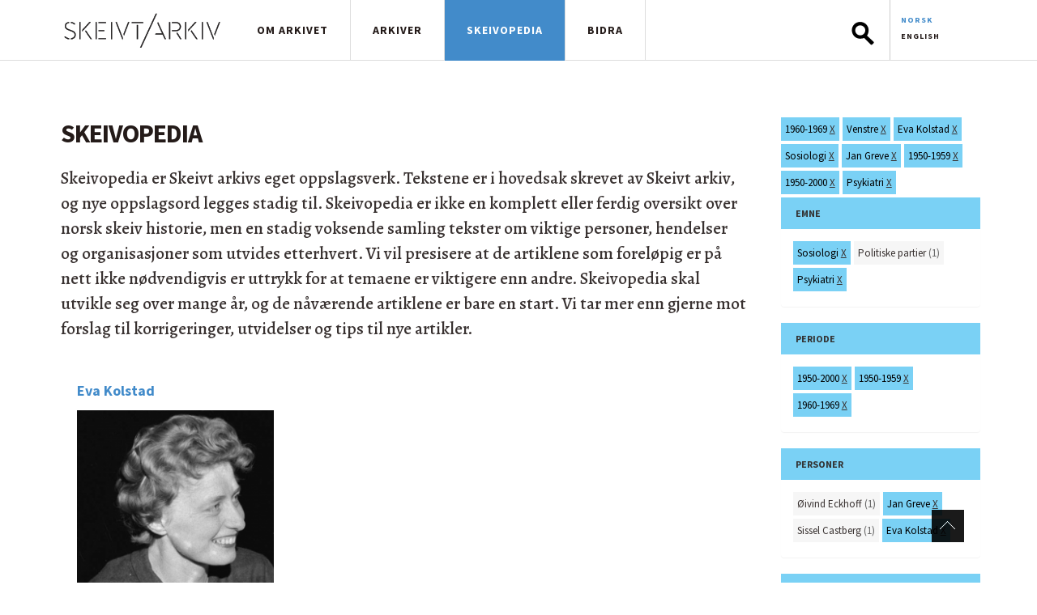

--- FILE ---
content_type: text/html; charset=utf-8
request_url: https://skeivtarkiv.no/skeivopedia?tid=346+640+636+638+635+345+344+149
body_size: 5880
content:
<!DOCTYPE html>

<html>
<head>
  <meta http-equiv="Content-Type" content="text/html; charset=utf-8" />
<link rel="shortcut icon" href="https://skeivtarkiv.no/sites/all/themes/custom/skeivtarkiv/favicon.ico" type="image/vnd.microsoft.icon" />
<meta property="og:image" content="https://skeivtarkiv.no/sites/all/themes/custom/skeivtarkiv/img/logo_square_250x250.png" />
<meta property="twitter:image" content="https://skeivtarkiv.no/sites/all/themes/custom/skeivtarkiv/img/logo_square_250x250.png" />
<meta property="og:description" content="Skeivopedia er Skeivt arkivs eget oppslagsverk. Tekstene er i hovedsak skrevet av Skeivt arkiv, og nye oppslagsord legges stadig til." />
<meta property="twitter:description" content="Skeivopedia er Skeivt arkivs eget oppslagsverk. Tekstene er i hovedsak skrevet av Skeivt arkiv, og nye oppslagsord legges stadig til." />
<meta name="generator" content="Drupal 7 (http://drupal.org)" />
<link rel="canonical" href="https://skeivtarkiv.no/skeivopedia" />
<link rel="shortlink" href="https://skeivtarkiv.no/skeivopedia" />
<meta property="og:site_name" content="Skeivt arkiv" />
<meta property="og:type" content="article" />
<meta property="og:url" content="https://skeivtarkiv.no/skeivopedia" />
<meta property="og:title" content="Skeivopedia" />
<meta name="twitter:card" content="summary" />
<meta name="twitter:site" content="@skeivtarkiv" />
<meta name="twitter:title" content="Skeivopedia" />
  <title>Skeivopedia | Skeivt arkiv</title>
  <link type="text/css" rel="stylesheet" href="https://skeivtarkiv.no/sites/default/files/css/css_lQaZfjVpwP_oGNqdtWCSpJT1EMqXdMiU84ekLLxQnc4.css" media="all" />
<link type="text/css" rel="stylesheet" href="https://skeivtarkiv.no/sites/default/files/css/css_y8PCLyeoVIfDSMMpbZyZTaloA6uREz6FBp1rb3U2CBw.css" media="all" />
<link type="text/css" rel="stylesheet" href="https://skeivtarkiv.no/sites/default/files/css/css_T5FpHa12-tChU448_v_8A7I68gblylToldZd1ubbJRk.css" media="all" />
<link type="text/css" rel="stylesheet" href="https://skeivtarkiv.no/sites/default/files/css/css_k-d-NJboNI1hr0Juj_RsLxQP2NjvuwXlHGZt9MR1ySo.css" media="screen" />
<link type="text/css" rel="stylesheet" href="https://skeivtarkiv.no/sites/default/files/css/css_0dOCjnsy2MLWclDlNzCJbu3dwPGn0B9CHMtpzOp579c.css" media="all" />
<link type="text/css" rel="stylesheet" href="https://skeivtarkiv.no/sites/default/files/css/css_GDwK5ejA4IxBxZs8lEbLCX6lWHu0Osk3OIapFeRjBts.css" media="print" />

  
  <link href='https://fonts.googleapis.com/css?family=Alegreya:500,500i,700,700i|Source+Sans+Pro:400,400i,700,700i' rel='stylesheet' type='text/css'>
  <script defer src="https://use.fontawesome.com/releases/v5.0.6/js/all.js"></script>

  <!-- Matomo -->
  <script type="text/javascript">
    var _paq = window._paq || [];
    _paq.push(['trackPageView']);
    _paq.push(['enableLinkTracking']);
    (function() {
      var u="//stats.uib.no/";
      _paq.push(['setTrackerUrl', u+'matomo.php']);
      _paq.push(['setSiteId', '38']);
      var d=document, g=d.createElement('script'), s=d.getElementsByTagName('script')[0];
      g.type='text/javascript'; g.async=true; g.defer=true; g.src=u+'matomo.js'; s.parentNode.insertBefore(g,s);
    })();
  </script>

</head>

<body class="html not-front not-logged-in no-sidebars page-skeivopedia i18n-nb"  data-role=page>
    <header class="navbar navbar-fixed-top white">
 <div class="container">
  <div class="row">
   <div class="col-lg-12">
    <div id="mobile-header" class="hidden-lg hidden-xl"><a id="responsive-menu-button" href="#sidr-main">Meny</a></div>
    <div class="hidden-xs"></div>
    <div class="logo">
     <a href="/" title="Forsida" >
                    <img class="navbar-brand" src="/sites/all/themes/custom/skeivtarkiv/img/logo.svg" alt="Forsida"/>
     </a>
    </div>
    <div id="navigation">
     <nav class="collapse navbar-collapse bs-navbar-collapse outer-nav top horizontal">
       <ul class="links main-menu"><li class="menu-630 first"><a href="/" class="hidden-lg">Forside</a></li>
<li class="menu-913"><a href="/om-skeivt-arkiv" title="Om Skeivt Arkiv">Om arkivet</a></li>
<li class="menu-1412"><a href="http://katalog.skeivtarkiv.no">Arkiver</a></li>
<li class="menu-1176 active-trail active"><a href="/skeivopedia" class="active-trail active">Skeivopedia</a></li>
<li class="menu-1166 last"><a href="/bidra" title="Bidra til Skeivt Arkiv">Bidra</a></li>
</ul>	<div class="nav navbar-nav navbar-right">  <div class="region region-search">
    <div id="block-ska-blocks-ska-search" class="block block-ska-blocks">

    
  <div class="content">
    <form action="/arkiv/search" method="post" id="header-search" accept-charset="UTF-8"><div><div class="form-item form-type-textfield form-item-elasticQuery">
 <input type="text" id="search-box" name="elasticQuery" value="" size="12" maxlength="128" class="form-text" />
</div>
<input type="submit" id="submit-search" name="op" value="Søk" class="form-submit" /><input type="hidden" name="form_build_id" value="form-YiCHBVlmWW9u911QtbAiVVdaljmjUbwQtwIjRRfSSJ0" />
<input type="hidden" name="form_id" value="header_search" />
</div></form>  </div>
</div>
<div id="block-locale-language" class="block block-locale">

    
  <div class="content">
    <ul class="language-switcher-locale-url"><li class="nb first active"><a href="/skeivopedia" class="language-link active" xml:lang="nb">Norsk</a></li>
<li class="en last"><a href="/en/skeivopedia" class="language-link" xml:lang="en">English</a></li>
</ul>  </div>
</div>
  </div>
</div>
     </nav>
     <div id="sidr-main"></div>
    </div>
   </div>
  </div>
 </div>
</header>

<section class="preface-wrapper"> </section>
<section class="content-wrapper">
<div class="container">
<div class="row">
                
               
          <div class="region region-content">
    <div id="block-system-main" class="block block-system">

    
  <div class="content">
    <div id="ska-tags-content" class="group-left col-lg-9">
<h1 id="ska-tags-title">Skeivopedia</h1>
<p>Skeivopedia er Skeivt arkivs eget oppslagsverk. Tekstene er i hovedsak skrevet av Skeivt arkiv, og nye oppslagsord legges stadig til. Skeivopedia er ikke en komplett eller ferdig oversikt over norsk skeiv historie, men en stadig voksende samling tekster om viktige personer, hendelser og organisasjoner som utvides etterhvert. Vi vil presisere at de artiklene som foreløpig er på nett ikke nødvendigvis er uttrykk for at temaene er viktigere enn andre. Skeivopedia skal utvikle seg over mange år, og de nåværende artiklene er bare en start. Vi tar mer enn gjerne mot forslag til korrigeringer, utvidelser og tips til nye artikler.</p><div class="ska-tags-filter-wrapper hidden-lg"><div id="ska-tags-filter-header">Valgte tagger</div>
<ul class="ska-tags-filter ska-tags-list classification">
<li class="remove-tag" tid="346">1960-1969 <a href="/skeivopedia?tid=640+636+638+635+345+344+149">X</a></li><li class="remove-tag" tid="640">Venstre <a href="/skeivopedia?tid=346+636+638+635+345+344+149">X</a></li><li class="remove-tag" tid="636">Eva Kolstad <a href="/skeivopedia?tid=346+640+638+635+345+344+149">X</a></li><li class="remove-tag" tid="638">Sosiologi <a href="/skeivopedia?tid=346+640+636+635+345+344+149">X</a></li><li class="remove-tag" tid="635">Jan Greve <a href="/skeivopedia?tid=346+640+636+638+345+344+149">X</a></li><li class="remove-tag" tid="345">1950-1959 <a href="/skeivopedia?tid=346+640+636+638+635+344+149">X</a></li><li class="remove-tag" tid="344">1950-2000 <a href="/skeivopedia?tid=346+640+636+638+635+345+149">X</a></li><li class="remove-tag" tid="149">Psykiatri <a href="/skeivopedia?tid=346+640+636+638+635+345+344">X</a></li></ul></div>
<div id="ska-tags-articles">
<div class="term-matches col-md-4 col-xs-6" nid="4128">
<a class="link-block" href="/skeivopedia/eva-kolstad">
<h3 class="fixed-height">Eva Kolstad</h3>
<img src="https://skeivtarkiv.no/sites/default/files/styles/thumbnail_pane_taxonomy/public/evakolstaddigitaltmuseum.png?itok=isxAtKAS" class="img-responsive" alt="">
<span class="teaser hidden-xs">Eva Kolstad var venstrepolitikar og Noregs første kvinnelege partileiar. Ho var også uvanleg tidleg ute som støttespelar for homosaka. </span></a>
</div>
</div>
<div class="clearfix"></div></div>
<aside class="group-right col-lg-3" role="complementary">
<div id="skeivopedia-logo" class="visible-lg"></div><div class="visible-lg ska-tags-filter-wrapper">
<ul class="ska-tags-filter ska-tags-list classification">
<li class="remove-tag" tid="346">1960-1969 <a href="/skeivopedia?tid=640+636+638+635+345+344+149">X</a></li><li class="remove-tag" tid="640">Venstre <a href="/skeivopedia?tid=346+636+638+635+345+344+149">X</a></li><li class="remove-tag" tid="636">Eva Kolstad <a href="/skeivopedia?tid=346+640+638+635+345+344+149">X</a></li><li class="remove-tag" tid="638">Sosiologi <a href="/skeivopedia?tid=346+640+636+635+345+344+149">X</a></li><li class="remove-tag" tid="635">Jan Greve <a href="/skeivopedia?tid=346+640+636+638+345+344+149">X</a></li><li class="remove-tag" tid="345">1950-1959 <a href="/skeivopedia?tid=346+640+636+638+635+344+149">X</a></li><li class="remove-tag" tid="344">1950-2000 <a href="/skeivopedia?tid=346+640+636+638+635+345+149">X</a></li><li class="remove-tag" tid="149">Psykiatri <a href="/skeivopedia?tid=346+640+636+638+635+345+344">X</a></li></ul></div>
<div class="col-lg-12 col-md-4 col-xs-6 ska-tags" id="vid-1">
<div class="panel panel-default">
<div class="panel-heading"><h2 class="panel-title">Emne</h2></div>
<div class="panel-body"><ul class="ska-tags-list">
<li tid="638" class="remove-tag">Sosiologi&nbsp;<a href="/skeivopedia?tid=346+640+636+635+345+344+149">X</a></li><li tid="645" class="add-tag"><a href="/skeivopedia?tid=346+640+636+638+635+345+344+149+645">Politiske partier</a> (1)</li><li tid="149" class="remove-tag">Psykiatri&nbsp;<a href="/skeivopedia?tid=346+640+636+638+635+345+344">X</a></li></ul>
</div></div></div>
<div class="col-lg-12 col-md-4 col-xs-6 ska-tags" id="vid-8">
<div class="panel panel-default">
<div class="panel-heading"><h2 class="panel-title">Periode</h2></div>
<div class="panel-body"><ul class="ska-tags-list">
<li tid="344" class="remove-tag">1950-2000&nbsp;<a href="/skeivopedia?tid=346+640+636+638+635+345+149">X</a></li><li tid="345" class="remove-tag">1950-1959&nbsp;<a href="/skeivopedia?tid=346+640+636+638+635+344+149">X</a></li><li tid="346" class="remove-tag">1960-1969&nbsp;<a href="/skeivopedia?tid=640+636+638+635+345+344+149">X</a></li></ul>
</div></div></div>
<div class="col-lg-12 col-md-4 col-xs-6 ska-tags" id="vid-7">
<div class="panel panel-default">
<div class="panel-heading"><h2 class="panel-title">Personer</h2></div>
<div class="panel-body"><ul class="ska-tags-list">
<li tid="219" class="add-tag"><a href="/skeivopedia?tid=346+640+636+638+635+345+344+149+219">Øivind Eckhoff</a> (1)</li><li tid="635" class="remove-tag">Jan Greve&nbsp;<a href="/skeivopedia?tid=346+640+636+638+345+344+149">X</a></li><li tid="553" class="add-tag"><a href="/skeivopedia?tid=346+640+636+638+635+345+344+149+553">Sissel Castberg</a> (1)</li><li tid="636" class="remove-tag">Eva Kolstad&nbsp;<a href="/skeivopedia?tid=346+640+638+635+345+344+149">X</a></li></ul>
</div></div></div>
<div class="col-lg-12 col-md-4 col-xs-6 ska-tags" id="vid-5">
<div class="panel panel-default">
<div class="panel-heading"><h2 class="panel-title">Organisasjoner</h2></div>
<div class="panel-body"><ul class="ska-tags-list">
<li tid="640" class="remove-tag">Venstre&nbsp;<a href="/skeivopedia?tid=346+636+638+635+345+344+149">X</a></li><li tid="641" class="add-tag"><a href="/skeivopedia?tid=346+640+636+638+635+345+344+149+641">Norsk kvinnesaksforening</a> (1)</li><li tid="116" class="add-tag"><a href="/skeivopedia?tid=346+640+636+638+635+345+344+149+116">Det norske forbundet av 1948 (DNF-48)</a> (1)</li></ul>
</div></div></div>
</aside>
  </div>
</div>
  </div>
       
   		<div class="tabs"></div></div>
</div>
</section>


<section class="footer">
	<div class="container">
		<div class="row">
			<div class="col-md-6 col1">  <div class="region region-kontaktinfo">
    <div id="block-views-kontaktinfo-bunn-block" class="block block-views">

    
  <div class="content">
    <div class="view view-kontaktinfo-bunn view-id-kontaktinfo_bunn view-display-id-block view-dom-id-a8af1041d9907c50fa9df41904dac543">
        
  
  
      <div class="view-content">
        <div class="views-row views-row-1 views-row-odd views-row-first views-row-last">
      
  <span>        <span><p>Besøksadresse: Skeivt arkiv, HF-bygget, Sydnesplassen 7, 5007 Bergen</p>
<p>Åpent etter avtale</p>
<p>Postadresse: Postboks 7808, 5020 Bergen<br />Kontakt: <a href="mailto:skeivtarkiv@uib.no">skeivtarkiv@uib.no</a></p>
<p>Skeivt arkiv tar forbehold om feil i tekster og bildebruk. Ta gjerne kontakt dersom du mener noe ikke stemmer. Alle tekster er tilgjengelige under <a href="https://creativecommons.org/licenses/by-sa/3.0/">Creative Commons-lisensen Navngivelse-Del på samme vilkår</a>.</p>
<p>Følg oss på <a href="https://www.facebook.com/skeivtarkiv" target="_blank" title="Skeivt arkiv på Facebook">Facebook</a>, <a href="https://www.instagram.com/skeivtarkiv/" target="_blank">Instagram</a> og <a href="https://twitter.com/skeivtarkiv" target="_blank">Twitter/X</a>.</p>
</span>  </span>  </div>
    </div>
  
  
  
  
  
  
</div>  </div>
</div>
  </div>
</div>
			<div class="col-md-6 col2">  <div class="region region-storiesbunn">
    <div id="block-views-skeiv-block-1" class="block block-views">

    <h2 class="title">Skeivt Arkiv in media</h2>
  
  <div class="content">
    <div class="view view-skeiv view-id-skeiv view-display-id-block_1 view-dom-id-e21ef6d2c04a5f8046218d65483d7639">
        
  
  
      <div class="view-content">
        <div class="views-row views-row-1 views-row-odd views-row-first contextual-links-region">
      
  <div class="views-field views-field-title">        <h3 class="field-content"><h3>
  <a href="https://www.nrk.no/kultur/lykkeland-fakta-og-fiksjon-sesong-3_-episode-4-1.16965126">Var det uvanleg for kvinner å køyre bil?</a>
</h3></h3>  </div>  
  <span class="views-field views-field-field-kilde">        <span class="field-content">NRK.no</span>  </span>      -  
  <span class="views-field views-field-field-ekstern-lenke">        <span class="field-content"><a href="https://www.nrk.no/kultur/lykkeland-fakta-og-fiksjon-sesong-3_-episode-4-1.16965126">www.nrk.no</a></span>  </span>      -  
  <span class="views-field views-field-field-dato">        <span class="field-content"><span  property="dc:date" datatype="xsd:dateTime" content="2024-11-10T00:00:00+01:00" class="date-display-single">10. november 2024</span></span>  </span>  
  <div class="views-field views-field-contextual-links">        <span class="field-content"></span>  </div>  </div>
  <div class="views-row views-row-2 views-row-even contextual-links-region">
      
  <div class="views-field views-field-title">        <h3 class="field-content"><h3>
  <a href="https://radio.nrk.no/serie/distriktsprogram-hordaland/sesong/202411/DKHO01021624#t=1h56m46s">Bokbad med den norske transboken.</a>
</h3></h3>  </div>  
  <span class="views-field views-field-field-kilde">        <span class="field-content">NRK.no</span>  </span>      -  
  <span class="views-field views-field-field-ekstern-lenke">        <span class="field-content"><a href="https://radio.nrk.no/serie/distriktsprogram-hordaland/sesong/202411/DKHO01021624#t=1h56m46s">radio.nrk.no</a></span>  </span>      -  
  <span class="views-field views-field-field-dato">        <span class="field-content"><span  property="dc:date" datatype="xsd:dateTime" content="2024-11-07T00:00:00+01:00" class="date-display-single">7. november 2024</span></span>  </span>  
  <div class="views-field views-field-contextual-links">        <span class="field-content"></span>  </div>  </div>
  <div class="views-row views-row-3 views-row-odd contextual-links-region">
      
  <div class="views-field views-field-title">        <h3 class="field-content"><h3>
  <a href="https://www.aftenposten.no/historie/i/63PK9O/har-det-vaert-homofile-kongelige-historien-om-skeive-konger-og-dronninger-gjennom-tidene">Skeive kongelige gjennom historien</a>
</h3></h3>  </div>  
  <span class="views-field views-field-field-kilde">        <span class="field-content">Aftenposten</span>  </span>      -  
  <span class="views-field views-field-field-ekstern-lenke">        <span class="field-content"><a href="https://www.aftenposten.no/historie/i/63PK9O/har-det-vaert-homofile-kongelige-historien-om-skeive-konger-og-dronninger-gjennom-tidene">www.aftenposten.no</a></span>  </span>      -  
  <span class="views-field views-field-field-dato">        <span class="field-content"><span  property="dc:date" datatype="xsd:dateTime" content="2024-08-29T00:00:00+02:00" class="date-display-single">29. august 2024</span></span>  </span>  
  <div class="views-field views-field-contextual-links">        <span class="field-content"></span>  </div>  </div>
  <div class="views-row views-row-4 views-row-even contextual-links-region">
      
  <div class="views-field views-field-title">        <h3 class="field-content"><h3>
  <a href="https://www.aftenposten.no/historie/i/8qQ0mE/historien-om-margarethe-cammermeyers-kamp-mot-usa-army">Norske Margarethe tok opp kampen mot verdens mektigste militærmakt</a>
</h3></h3>  </div>  
  <span class="views-field views-field-field-kilde">        <span class="field-content">Aftenposten Historie nr.6-2024.</span>  </span>      -  
  <span class="views-field views-field-field-ekstern-lenke">        <span class="field-content"><a href="https://www.aftenposten.no/historie/i/8qQ0mE/historien-om-margarethe-cammermeyers-kamp-mot-usa-army">www.aftenposten.no</a></span>  </span>      -  
  <span class="views-field views-field-field-dato">        <span class="field-content"><span  property="dc:date" datatype="xsd:dateTime" content="2024-06-06T00:00:00+02:00" class="date-display-single">6. juni 2024</span></span>  </span>  
  <div class="views-field views-field-contextual-links">        <span class="field-content"></span>  </div>  </div>
  <div class="views-row views-row-5 views-row-odd contextual-links-region">
      
  <div class="views-field views-field-title">        <h3 class="field-content"><h3>
  <a href="https://www.nrk.no/kultur/fakta-og-fiksjon_-makta-episode-9-1.16716945">Hadde dei regnboge­flagg på Utøya i 1981?</a>
</h3></h3>  </div>  
  <span class="views-field views-field-field-kilde">        <span class="field-content">NRK.no</span>  </span>      -  
  <span class="views-field views-field-field-ekstern-lenke">        <span class="field-content"><a href="https://www.nrk.no/kultur/fakta-og-fiksjon_-makta-episode-9-1.16716945">www.nrk.no</a></span>  </span>      -  
  <span class="views-field views-field-field-dato">        <span class="field-content"><span  property="dc:date" datatype="xsd:dateTime" content="2024-01-21T00:00:00+01:00" class="date-display-single">21. januar 2024</span></span>  </span>  
  <div class="views-field views-field-contextual-links">        <span class="field-content"></span>  </div>  </div>
  <div class="views-row views-row-6 views-row-even views-row-last contextual-links-region">
      
  <div class="views-field views-field-title">        <h3 class="field-content"><h3>
  <a href="https://blikk.no/kim-friele-meninger-skeivt-arkiv/treng-meir-forsking/238918">«Treng meir forsking»</a>
</h3></h3>  </div>  
  <span class="views-field views-field-field-kilde">        <span class="field-content">Blikk</span>  </span>      -  
  <span class="views-field views-field-field-ekstern-lenke">        <span class="field-content"><a href="https://blikk.no/kim-friele-meninger-skeivt-arkiv/treng-meir-forsking/238918">blikk.no</a></span>  </span>      -  
  <span class="views-field views-field-field-dato">        <span class="field-content"><span  property="dc:date" datatype="xsd:dateTime" content="2023-09-20T00:00:00+02:00" class="date-display-single">20. september 2023</span></span>  </span>  
  <div class="views-field views-field-contextual-links">        <span class="field-content"></span>  </div>  </div>
    </div>
  
  
  
      <span class="more">
<div class="more-link">
  <a href="/skeivt-arkiv-i-media">
    Read more about us in media  </a>
</div>
</span>  
  
  
</div>  </div>
</div>
  </div>
</div>
	</div>

		<footer>
			<div class="row">
				<div class="col-lg-12">  <div class="region region-bunnteskt">
    <div id="block-block-3" class="block block-block">

    
  <div class="content">
    <p class="right">
Skeivt Arkiv ©&nbsp; 2026 </p>
<p>
<a href="https://uustatus.no/nb/erklaringer/publisert/8aba4413-6ecb-4ebc-acb5-27c8ea7d483a">Tilgjengelegheitserklæring</a>
</p>
  </div>
</div>
  </div>
</div>
			</div>
		</footer>

</div>

<a class="scrollup" title="Til toppen av siden" href="#" style="display: inline;">Til toppen</a>
</section>

  <script type="text/javascript" src="https://skeivtarkiv.no/sites/default/files/js/js_0WfdTT5ZAhqkCGCsS4HBcNjAe_TFtsS6kk06y1mbUx4.js"></script>
<script type="text/javascript" src="https://skeivtarkiv.no/sites/default/files/js/js_onbE0n0cQY6KTDQtHO_E27UBymFC-RuqypZZ6Zxez-o.js"></script>
<script type="text/javascript" src="https://skeivtarkiv.no/sites/default/files/js/js_gHk2gWJ_Qw_jU2qRiUmSl7d8oly1Cx7lQFrqcp3RXcI.js"></script>
<script type="text/javascript" src="https://skeivtarkiv.no/sites/default/files/js/js_5XOMoyVuSNrJDO4Z9LXSvDroA2hzJACYbE5MaXFg9Dg.js"></script>
<script type="text/javascript">
<!--//--><![CDATA[//><!--
ska_tags("nb");
//--><!]]>
</script>
<script type="text/javascript" src="https://skeivtarkiv.no/sites/default/files/js/js_KzGUWy1eIWXvovzaG6k7X3f5MOg17gnWVVX7XqgLJIU.js"></script>
<script type="text/javascript" src="https://skeivtarkiv.no/sites/default/files/js/js_9x8QEEww_cXD1SgWlinGPIh39gHoXnifu1ZQn-JTUxE.js"></script>
<script type="text/javascript">
<!--//--><![CDATA[//><!--
jQuery.extend(Drupal.settings, {"basePath":"\/","pathPrefix":"","setHasJsCookie":0,"ajaxPageState":{"theme":"skeivtarkiv","theme_token":"c1qO6qf6dBQDBXqwAdXEytEw2zB1_gKC0TUr1T9cAK0","js":{"sites\/all\/themes\/custom\/skeivtarkiv\/js\/jquery-1.12.1.min.js":1,"misc\/jquery-extend-3.4.0.js":1,"misc\/jquery-html-prefilter-3.5.0-backport.js":1,"misc\/jquery.once.js":1,"misc\/drupal.js":1,"misc\/form-single-submit.js":1,"sites\/all\/modules\/contrib\/entityreference\/js\/entityreference.js":1,"public:\/\/languages\/nb_Vu_G5OriqdbwDfS4qAKCwv9SL0HtrArqYv6EP3SdvzE.js":1,"sites\/all\/modules\/custom\/ska_tags\/ska_tags.js":1,"0":1,"sites\/all\/themes\/custom\/skeivtarkiv\/js\/bootstrap.js":1,"sites\/all\/themes\/custom\/skeivtarkiv\/js\/jquery.flexslider.js":1,"sites\/all\/themes\/custom\/skeivtarkiv\/js\/tooltip.js":1,"sites\/all\/themes\/custom\/skeivtarkiv\/js\/mustache.js":1,"sites\/all\/themes\/custom\/skeivtarkiv\/js\/jquery.swipebox.min.js":1,"sites\/all\/themes\/custom\/skeivtarkiv\/js\/jquery.kwicks.min.js":1,"sites\/all\/themes\/custom\/skeivtarkiv\/js\/jquery.fitvids.js":1,"sites\/all\/themes\/custom\/skeivtarkiv\/js\/jquery.sidr.js":1,"sites\/all\/themes\/custom\/skeivtarkiv\/js\/jquery.chocolat.js":1,"sites\/all\/themes\/custom\/skeivtarkiv\/js\/myscript.js":1,"sites\/all\/themes\/custom\/skeivtarkiv\/js\/jquery-ui\/jquery-ui.min.js":1,"sites\/all\/themes\/custom\/skeivtarkiv\/js\/elasticsearch-autocomplete.js":1},"css":{"modules\/system\/system.base.css":1,"modules\/field\/theme\/field.css":1,"sites\/all\/modules\/contrib\/footnotes\/footnotes.css":1,"modules\/node\/node.css":1,"modules\/user\/user.css":1,"sites\/all\/modules\/contrib\/views\/css\/views.css":1,"sites\/all\/modules\/contrib\/media\/modules\/media_wysiwyg\/css\/media_wysiwyg.base.css":1,"sites\/all\/modules\/contrib\/ctools\/css\/ctools.css":1,"modules\/locale\/locale.css":1,"sites\/all\/themes\/custom\/skeivtarkiv\/css\/bootstrap.css":1,"sites\/all\/themes\/custom\/skeivtarkiv\/css\/chocolat.css":1,"sites\/all\/themes\/custom\/skeivtarkiv\/css\/flexslider.css":1,"sites\/all\/themes\/custom\/skeivtarkiv\/css\/jquery.sidr.light.css":1,"sites\/all\/themes\/custom\/skeivtarkiv\/css\/swipebox.css":1,"sites\/all\/themes\/custom\/skeivtarkiv\/css\/kwicks-slider.css":1,"sites\/all\/themes\/custom\/skeivtarkiv\/js\/jquery-ui\/jquery-ui.min.css":1,"sites\/all\/themes\/custom\/skeivtarkiv\/css\/layout.css":1,"sites\/all\/themes\/custom\/skeivtarkiv\/style.css":1,"sites\/all\/themes\/custom\/skeivtarkiv\/css\/print.css":1}},"urlIsAjaxTrusted":{"\/arkiv\/search":true}});
//--><!]]>
</script>
  </body>
</html>
